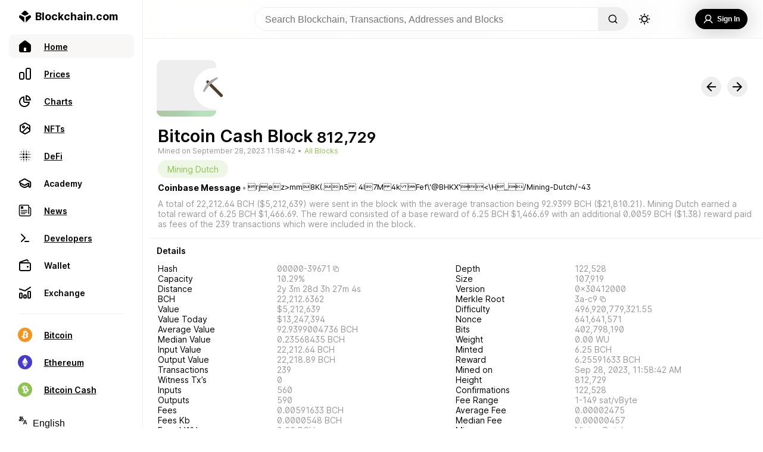

--- FILE ---
content_type: image/svg+xml
request_url: https://www.blockchain.com/explorer/_next/static/media/Generic.45643b1c.svg
body_size: -379
content:
<svg width="50" height="50" viewBox="0 0 50 50" fill="none" xmlns="http://www.w3.org/2000/svg">
<ellipse cx="25" cy="25" rx="25" ry="25" transform="rotate(-90 25 25)" fill="white"/>
<rect x="14.4487" y="16.9673" width="3.56176" height="26.7132" rx="1.78088" transform="rotate(-45 14.4487 16.9673)" fill="#513F2B"/>
<path d="M27.6684 11.4846C28.0205 11.336 28.4213 11.4214 28.6915 11.6916V11.6916C29.1153 12.1154 29.055 12.8195 28.5676 13.1682C26.7259 14.4854 22.5968 17.5258 20.0612 20.0615C17.5256 22.5971 14.4852 26.7262 13.1679 28.5678C12.8192 29.0553 12.1151 29.1156 11.6914 28.6918V28.6918C11.4211 28.4215 11.3357 28.0208 11.4844 27.6687C12.2391 25.8805 14.6974 20.3882 17.5426 17.5429C20.3879 14.6977 25.8802 12.2394 27.6684 11.4846Z" fill="#A7A7A7"/>
</svg>
